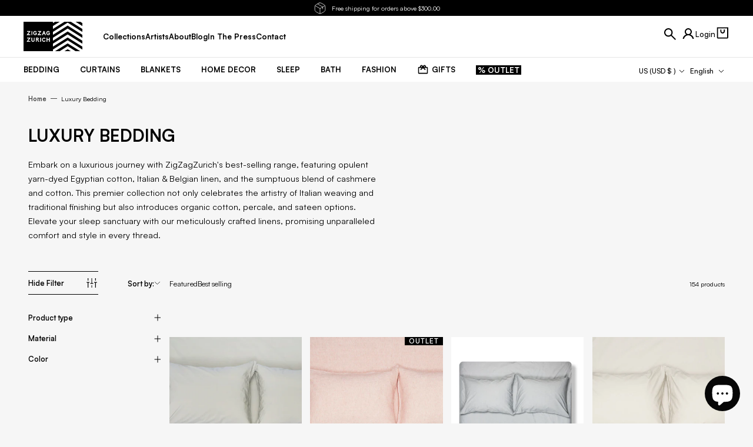

--- FILE ---
content_type: text/css
request_url: https://zigzagzurich.com/cdn/shop/t/189/assets/component-sc-range-slider.css?v=145815606457636388921744789929
body_size: -609
content:
.noUi-connect{background:#000!important}.noUi-touch-area{background-color:#000;border:3px solid #000;border-radius:50%;-webkit-box-shadow:0 2px 8px rgba(0,0,0,.2);box-shadow:0 2px 8px rgba(0,0,0,.2);height:21px;width:21px}.noUi-marker-horizontal.noUi-marker{background-color:#000!important;height:5px;margin-left:-1px;width:2px}.noUi-connects{background-color:rgba(0,0,0,.2);height:5px;overflow:hidden;width:100%}.noUi-horizontal .noUi-handle{border:unset;height:21px;top:-8.5px;width:21px}.noUi-target{background-color:transparent!important;-webkit-box-shadow:none!important;box-shadow:none!important}@media(max-width:768px){.noUi-base{margin-top:1rem}}


--- FILE ---
content_type: text/javascript
request_url: https://zigzagzurich.com/cdn/shop/t/189/assets/component-header-scroll.js?v=84531081524041627651753720063
body_size: 633
content:
(function(){function n(t2){return(n=typeof Symbol=="function"&&typeof Symbol.iterator=="symbol"?function(t3){return typeof t3}:function(t3){return t3&&typeof Symbol=="function"&&t3.constructor===Symbol&&t3!==Symbol.prototype?"symbol":typeof t3})(t2)}function i(t2,e2){for(var o=0;o<e2.length;o++){var r2=e2[o];r2.enumerable=r2.enumerable||!1,r2.configurable=!0,"value"in r2&&(r2.writable=!0),Object.defineProperty(t2,r2.key,r2)}}function c(o){var r2=l();return function(){var t2,e2=s(o),e2=(t2=r2?(t2=s(this).constructor,Reflect.construct(e2,arguments,t2)):e2.apply(this,arguments),this);if(t2&&(n(t2)==="object"||typeof t2=="function"))return t2;if(t2!==void 0)throw new TypeError("Derived constructors may only return object or undefined");if(e2!==void 0)return e2;throw new ReferenceError("this hasn't been initialised - super() hasn't been called")}}function t(t2){var o=typeof Map=="function"?new Map:void 0;return function(t3){if(t3===null||Function.toString.call(t3).indexOf("[native code]")===-1)return t3;if(typeof t3!="function")throw new TypeError("Super expression must either be null or a function");if(o!==void 0){if(o.has(t3))return o.get(t3);o.set(t3,e2)}function e2(){return r(t3,arguments,s(this).constructor)}return e2.prototype=Object.create(t3.prototype,{constructor:{value:e2,enumerable:!1,writable:!0,configurable:!0}}),u(e2,t3)}(t2)}function r(t2,e2,o){return(r=l()?Reflect.construct:function(t3,e3,o2){var r2=[null];return r2.push.apply(r2,e3),e3=new(Function.bind.apply(t3,r2)),o2&&u(e3,o2.prototype),e3}).apply(null,arguments)}function l(){if(typeof Reflect=="undefined"||!Reflect.construct||Reflect.construct.sham)return!1;if(typeof Proxy=="function")return!0;try{return Boolean.prototype.valueOf.call(Reflect.construct(Boolean,[],function(){})),!0}catch(t2){return!1}}function u(t2,e2){return(u=Object.setPrototypeOf||function(t3,e3){for(var o=t3,r2=e3,n2=Object.getOwnPropertyNames(r2),i2=0;i2<n2.length;i2++){var c2=n2[i2],l2=Object.getOwnPropertyDescriptor(r2,c2);l2&&l2.configurable&&o[c2]===void 0&&Object.defineProperty(o,c2,l2)}return t3})(t2,e2)}function s(t2){return(s=Object.setPrototypeOf?Object.getPrototypeOf:function(t3){return t3.__proto__||Object.getPrototypeOf(t3)})(t2)}var e=function(t2){var e2=n2;if(typeof t2!="function"&&t2!==null)throw new TypeError("Super expression must either be null or a function");e2.prototype=Object.create(t2&&t2.prototype,{constructor:{value:e2,writable:!0,configurable:!0}}),Object.defineProperty(e2,"prototype",{writable:!1}),t2&&u(e2,t2);var o,r2=c(n2);function n2(){var t3;if(this instanceof n2)return(t3=r2.call(this)).headerOnScroll(),t3.body=t3.closest("body"),t3.isThrottled=!1,t3;throw new TypeError("Cannot call a class as a function")}return e2=n2,(t2=[{key:"headerOnScroll",value:function(){var t3=this,e3=window.scrollY;window.addEventListener("scroll",function(){t3.isThrottled||(t3.isThrottled=!0,setTimeout(function(){window.scrollY>t3.clientHeight?t3.classList.add("hide-announcement"):t3.classList.remove("hide-announcement"),setTimeout(function(){window.scrollY>t3.clientHeight?(t3.classList.add("mob:-translate-y-full","mob:!fixed","hide-announcement"),setTimeout(function(){},0),e3<window.scrollY?(t3.classList.add("mob:-translate-y-full"),t3.body.classList.add("header-invisible")):(t3.classList.remove("mob:-translate-y-full"),t3.body.classList.remove("header-invisible")),e3=window.scrollY):window.scrollY==0&&(e3=window.scrollY,setTimeout(function(){t3.classList.remove("mob:-translate-y-full","mob:!fixed","hide-announcement"),t3.body.classList.remove("header-invisible")},0)),t3.isThrottled=!1},400)},0))})}}])&&i(e2.prototype,t2),o&&i(e2,o),Object.defineProperty(e2,"prototype",{writable:!1}),n2}(t(HTMLElement));customElements.define("sc-header",e)})();
//# sourceMappingURL=/cdn/shop/t/189/assets/component-header-scroll.js.map?v=84531081524041627651753720063


--- FILE ---
content_type: text/javascript
request_url: https://zigzagzurich.com/cdn/shop/t/189/assets/component-sc-accordion.js?v=74632056743256651181747525910
body_size: 409
content:
!function(){function n(t){return(n="function"==typeof Symbol&&"symbol"==typeof Symbol.iterator?function(t){return typeof t}:function(t){return t&&"function"==typeof Symbol&&t.constructor===Symbol&&t!==Symbol.prototype?"symbol":typeof t})(t)}function c(t,e){for(var r=0;r<e.length;r++){var o=e[r];o.enumerable=o.enumerable||!1,o.configurable=!0,"value"in o&&(o.writable=!0),Object.defineProperty(t,o.key,o)}}function i(r){var o=u();return function(){var t,e=l(r),e=(t=o?(t=l(this).constructor,Reflect.construct(e,arguments,t)):e.apply(this,arguments),this);if(t&&("object"===n(t)||"function"==typeof t))return t;if(void 0!==t)throw new TypeError("Derived constructors may only return object or undefined");if(void 0!==e)return e;throw new ReferenceError("this hasn't been initialised - super() hasn't been called")}}function t(t){var r="function"==typeof Map?new Map:void 0;return function(t){if(null===t||-1===Function.toString.call(t).indexOf("[native code]"))return t;if("function"!=typeof t)throw new TypeError("Super expression must either be null or a function");if(void 0!==r){if(r.has(t))return r.get(t);r.set(t,e)}function e(){return o(t,arguments,l(this).constructor)}return e.prototype=Object.create(t.prototype,{constructor:{value:e,enumerable:!1,writable:!0,configurable:!0}}),a(e,t)}(t)}function o(t,e,r){return(o=u()?Reflect.construct:function(t,e,r){var o=[null];o.push.apply(o,e);e=new(Function.bind.apply(t,o));return r&&a(e,r.prototype),e}).apply(null,arguments)}function u(){if("undefined"==typeof Reflect||!Reflect.construct)return!1;if(Reflect.construct.sham)return!1;if("function"==typeof Proxy)return!0;try{return Boolean.prototype.valueOf.call(Reflect.construct(Boolean,[],function(){})),!0}catch(t){return!1}}function a(t,e){return(a=Object.setPrototypeOf||function(t,e){for(var r=t,o=e,n=Object.getOwnPropertyNames(o),c=0;c<n.length;c++){var i=n[c],u=Object.getOwnPropertyDescriptor(o,i);u&&u.configurable&&void 0===r[i]&&Object.defineProperty(r,i,u)}return t})(t,e)}function l(t){return(l=Object.setPrototypeOf?Object.getPrototypeOf:function(t){return t.__proto__||Object.getPrototypeOf(t)})(t)}var e=function(t){var e=n;if("function"!=typeof t&&null!==t)throw new TypeError("Super expression must either be null or a function");e.prototype=Object.create(t&&t.prototype,{constructor:{value:e,writable:!0,configurable:!0}}),Object.defineProperty(e,"prototype",{writable:!1}),t&&a(e,t);var r,o=i(n);function n(){var r;if(this instanceof n)return(r=o.call(this)).accTrigger=r.querySelectorAll(".js-accordion-trigger"),r.rotate=r.dataset.rotate,r.addEventListener("click",function(t){var e,n,a=t.target;if(a.classList.contains("js-accordion-trigger")){var o=a.classList.contains("is-active"),u=r.dataset.multiple==="true";o?r.closeAccordion(a,r.rotate):(u||((n=r.querySelector(".js-accordion-trigger.is-active"))&&r.closeAccordion(n,r.rotate)),r.openAccordion(a,r.rotate))}}),r;throw new TypeError("Cannot call a class as a function")}return e=n,(t=[{key:"closeAccordion",value:function(t,e){t.classList.remove("is-active"),t.nextElementSibling.style.maxHeight=null;t=t.querySelector(".js-accordion-arrow");t&&"45"!=e&&t.classList.remove("rotate-90")}},{key:"openAccordion",value:function(t,e){t.classList.add("is-active"),t.nextElementSibling.style.maxHeight=t.nextElementSibling.scrollHeight+"px";t=t.querySelector(".js-accordion-arrow");t&&"45"!=e&&t.classList.add("rotate-90")}}])&&c(e.prototype,t),r&&c(e,r),Object.defineProperty(e,"prototype",{writable:!1}),n}(t(HTMLElement));customElements.define("sc-accordion",e)}();

--- FILE ---
content_type: text/javascript
request_url: https://zigzagzurich.com/cdn/shop/t/189/assets/component-sc-filters-dawn.js?v=162569561776074094711744789927
body_size: 3853
content:
!function(){var u,s,r={9411:function(e,t,r){var n=r(5108);function o(e){return(o="function"==typeof Symbol&&"symbol"==typeof Symbol.iterator?function(e){return typeof e}:function(e){return e&&"function"==typeof Symbol&&e.constructor===Symbol&&e!==Symbol.prototype?"symbol":typeof e})(e)}function i(e){return function(e){if(Array.isArray(e))return c(e)}(e)||function(e){if("undefined"!=typeof Symbol&&null!=e[Symbol.iterator]||null!=e["@@iterator"])return Array.from(e)}(e)||function(e,t){var r;if(e)return"string"==typeof e?c(e,t):"Map"===(r="Object"===(r=Object.prototype.toString.call(e).slice(8,-1))&&e.constructor?e.constructor.name:r)||"Set"===r?Array.from(e):"Arguments"===r||/^(?:Ui|I)nt(?:8|16|32)(?:Clamped)?Array$/.test(r)?c(e,t):void 0}(e)||function(){throw new TypeError("Invalid attempt to spread non-iterable instance.\nIn order to be iterable, non-array objects must have a [Symbol.iterator]() method.")}()}function c(e,t){(null==t||t>e.length)&&(t=e.length);for(var r=0,n=new Array(t);r<t;r++)n[r]=e[r];return n}function l(e,t){if(!(e instanceof t))throw new TypeError("Cannot call a class as a function")}function a(e,t){for(var r=0;r<t.length;r++){var n=t[r];n.enumerable=n.enumerable||!1,n.configurable=!0,"value"in n&&(n.writable=!0),Object.defineProperty(e,n.key,n)}}function u(e,t,r){return t&&a(e.prototype,t),r&&a(e,r),Object.defineProperty(e,"prototype",{writable:!1}),e}function s(e,t){if("function"!=typeof t&&null!==t)throw new TypeError("Super expression must either be null or a function");e.prototype=Object.create(t&&t.prototype,{constructor:{value:e,writable:!0,configurable:!0}}),Object.defineProperty(e,"prototype",{writable:!1}),t&&h(e,t)}function d(r){var n=y();return function(){var e,t=v(r),t=(e=n?(e=v(this).constructor,Reflect.construct(t,arguments,e)):t.apply(this,arguments),this);if(e&&("object"===o(e)||"function"==typeof e))return e;if(void 0!==e)throw new TypeError("Derived constructors may only return object or undefined");return f(t)}}function f(e){if(void 0===e)throw new ReferenceError("this hasn't been initialised - super() hasn't been called");return e}function m(e){var r="function"==typeof Map?new Map:void 0;return(m=function(e){if(null===e||-1===Function.toString.call(e).indexOf("[native code]"))return e;if("function"!=typeof e)throw new TypeError("Super expression must either be null or a function");if(void 0!==r){if(r.has(e))return r.get(e);r.set(e,t)}function t(){return p(e,arguments,v(this).constructor)}return t.prototype=Object.create(e.prototype,{constructor:{value:t,enumerable:!1,writable:!0,configurable:!0}}),h(t,e)})(e)}function p(e,t,r){return(p=y()?Reflect.construct:function(e,t,r){var n=[null];n.push.apply(n,t);t=new(Function.bind.apply(e,n));return r&&h(t,r.prototype),t}).apply(null,arguments)}function y(){if("undefined"==typeof Reflect||!Reflect.construct)return!1;if(Reflect.construct.sham)return!1;if("function"==typeof Proxy)return!0;try{return Boolean.prototype.valueOf.call(Reflect.construct(Boolean,[],function(){})),!0}catch(e){return!1}}function h(e,t){return(h=Object.setPrototypeOf||function(e,t){for(var r=e,n=t,o=Object.getOwnPropertyNames(n),i=0;i<o.length;i++){var c=o[i],l=Object.getOwnPropertyDescriptor(n,c);l&&l.configurable&&void 0===r[c]&&Object.defineProperty(r,c,l)}return e})(e,t)}function v(e){return(v=Object.setPrototypeOf?Object.getPrototypeOf:function(e){return e.__proto__||Object.getPrototypeOf(e)})(e)}var g=function(){s(c,m(HTMLElement));var r=d(c);function c(){var t;l(this,c),n.log("Filters init"),(t=r.call(this)).onActiveFilterClick=t.onActiveFilterClick.bind(f(t)),t.searchForm=null!=(e=null==(e=t.closest(".search-page"))?void 0:e.querySelector("search-form"))?e:null,t.debouncedOnSubmit=Shopycode.debounce(function(e){t.onSubmitHandler(e,null,null!=(e=null==(e=t.searchForm)||null==(e=e.dataset)?void 0:e.query)?e:null)},500);t.querySelector("form").addEventListener("input",t.debouncedOnSubmit.bind(f(t)));var e=t.querySelector("#FacetsWrapperDesktop");return e&&e.addEventListener("keyup",Shopycode.onKeyUpEscape),t}return u(c,[{key:"attributeChangedCallback",value:function(e,t,r){var n;"query"!==e&&"page-changed"!==e||(e=this.getAttribute("page-changed"),n=this.getAttribute("query"),this.onSubmitHandler(event,e,n))}},{key:"createSearchParams",value:function(e,t,r){e=new FormData(e);return t&&e.set("page",t),r&&e.set("q",r),e.set("type","product"),new URLSearchParams(e).toString()}},{key:"onSubmitForm",value:function(e,t){c.renderPage(e,t)}},{key:"onSubmitHandler",value:function(e,t,r){var n,o,i,c=this,l=(null!=e&&e.preventDefault(),document.querySelectorAll("facet-filters-form form"));null!=e&&"mobile-facets__checkbox"==(null==e?void 0:e.srcElement.className)?(n=this.createSearchParams(e.target.closest("form"),t,r),this.onSubmitForm(n,e)):(o=[],i=null!=e&&("FacetFiltersFormMobile"===(null==e||null==(n=e.target.closest("form"))?void 0:n.id)||window.isSearchPage&&window.innerWidth<992),l.forEach(function(e){i?"FacetFiltersFormMobile"===e.id&&o.push(c.createSearchParams(e,t,r)):"FacetSortForm"!==e.id&&"FacetFiltersForm"!==e.id&&"FacetSortDrawerForm"!==e.id||(document.querySelectorAll(".no-js-list").forEach(function(e){return e.remove()}),o.push(c.createSearchParams(e,t,r)))}),this.onSubmitForm(o.join("&"),e))}},{key:"onActiveFilterClick",value:function(e){e.preventDefault(),c.toggleActiveFacets();e=-1==e.currentTarget.href.indexOf("?")?"":e.currentTarget.href.slice(e.currentTarget.href.indexOf("?")+1);c.renderPage(e)}}],[{key:"observedAttributes",get:function(){return["page-changed","query"]}},{key:"setListeners",value:function(){window.addEventListener("popstate",function(e){e=e.state?e.state.searchParams:c.searchParamsInitial;e!==c.searchParamsPrev&&c.renderPage(e,null,!1)})}},{key:"toggleActiveFacets",value:function(){var t=!(0<arguments.length&&void 0!==arguments[0])||arguments[0];document.querySelectorAll(".js-facet-remove").forEach(function(e){e.classList.toggle("disabled",t)})}},{key:"renderPage",value:function(n,o){var e=!(2<arguments.length&&void 0!==arguments[2])||arguments[2],t=(c.searchParamsPrev=n,c.getSections()),r=document.getElementById("ProductCount"),i=document.getElementById("ProductCountDesktop");document.getElementById("ProductGridContainer").querySelector(".collection").classList.add("loading"),r&&r.classList.add("loading"),i&&i.classList.add("loading"),t.forEach(function(e){function t(e){return e.url===r}var r="".concat(window.location.pathname,"?section_id=").concat(e.section,"&").concat(n),e=document.querySelector(".js-collection-loading");c.filterData.some(t)?c.renderSectionFromCache(t,o):c.renderSectionFromFetch(r,o),e&&e.classList.remove("loading")}),e&&c.updateURLHash(n)}},{key:"renderSectionFromFetch",value:function(t,r){fetch(t).then(function(e){return e.text()}).then(function(e){c.filterData=[].concat(i(c.filterData),[{html:e,url:t}]),c.renderFilters(e,r),c.renderProductGridContainer(e),c.renderProductCount(e),window.isSearchPage&&c.renderSearchForm(e)})}},{key:"renderSectionFromCache",value:function(e,t){e=c.filterData.find(e).html;c.renderFilters(e,t),c.renderProductGridContainer(e),c.renderProductCount(e),n.log("rendering from cache"),window.isSearchPage&&c.renderSearchForm(e)}},{key:"renderProductGridContainer",value:function(e){var t=(new DOMParser).parseFromString(e,"text/html"),r=document.getElementById("product-grid"),n=null==r||null==(n=r.closest(".js-grid-wrapper"))?void 0:n.querySelector("viewed-counter"),o=document.querySelector(".js-active-facets-mobile"),i=document.querySelector(".js-active-facets-desktop"),c=document.getElementById("ScPagination"),l=document.querySelector(".js-sticky-filter-element"),a=document.querySelector(".js-product-results-title"),u=t.getElementById("product-grid"),s=t.querySelector(".js-active-facets-mobile"),d=t.querySelector(".js-active-facets-desktop"),f=t.getElementById("ScPagination"),m=t.querySelector(".js-sticky-filter-element"),p=null==u||null==(p=u.closest(".js-grid-wrapper"))?void 0:p.querySelector("viewed-counter"),t=t.querySelector(".js-product-results-title");window.isSearchPage?(r&&(r.innerHTML=u?u.innerHTML:""),c&&(c.innerHTML=f?f.innerHTML:""),o&&(s?o.replaceWith(s):o.innerHTML=""),i&&(d?i.replaceWith(d):i.innerHTML=""),0===l.children.length?0<m.children.length?l.replaceWith(m):l.innerHTML="":0===m.children.length&&(l.innerHTML=m.innerHTML),n&&(p?n.replaceWith(p):n.innerHTML=""),a.replaceWith(t),this.renderSearchForm(e)):(r.innerHTML=u.innerHTML,c.innerHTML=f.innerHTML,o.replaceWith(s),i.replaceWith(d))}},{key:"renderProductCount",value:function(e){var e=(new DOMParser).parseFromString(e,"text/html"),t=null==(t=e.getElementById("ProductCount"))?void 0:t.innerHTML,r=document.getElementById("ProductCount"),n=document.getElementById("ProductCountDesktop");r&&(r.innerHTML=t||""),r&&r.classList.remove("loading"),n&&(n.innerHTML=t,n.classList.remove("loading")),window.isSearchPage&&(e=(null==(r=e.querySelector(".js-product-wrapper"))?void 0:r.querySelector("viewed-counter"))&&(null==(t=e.querySelector(".js-product-wrapper"))||null==(n=t.querySelector("viewed-counter"))||null==(r=n.dataset)?void 0:r.total),document.querySelector("result-count").setAttribute("data-products",e))}},{key:"renderFilters",value:function(e,r){function t(e){var t=r?r.target.closest(".js-filter"):void 0;return!!t&&e.dataset.index===t.dataset.index}var e=(new DOMParser).parseFromString(e,"text/html"),n=e.querySelectorAll("#FacetFiltersForm .js-filter, #FacetFiltersFormMobile .js-filter, #FacetFiltersPillsForm .js-filter"),o=Array.from(n).filter(function(e){return!t(e)}),n=Array.from(n).find(t);o.forEach(function(e){document.querySelector('.js-filter[data-index="'.concat(e.dataset.index,'"]'))&&(document.querySelector('.js-filter[data-index="'.concat(e.dataset.index,'"]')).innerHTML=e.innerHTML)}),c.renderActiveFacets(e),c.renderAdditionalElements(e),n&&c.renderCounts(n,r.target.closest(".js-filter"))}},{key:"renderSearchForm",value:function(e){var e=(new DOMParser).parseFromString(e,"text/html"),t=document.getElementById("SearchForm").querySelector("h1"),e=e.getElementById("SearchForm").querySelector("h1");t.replaceWith(e)}},{key:"renderActiveFacets",value:function(r){[".active-facets-mobile",".active-facets-desktop"].forEach(function(e){var t=r.querySelector(e);t&&(document.querySelector(e).innerHTML=t.innerHTML)}),c.toggleActiveFacets(!1)}},{key:"renderAdditionalElements",value:function(t){[".mobile-facets__open",".mobile-facets__count",".sorting"].forEach(function(e){t.querySelector(e)&&(document.querySelector(e).innerHTML=t.querySelector(e).innerHTML)}),document.getElementById("FacetFiltersFormMobile").closest("menu-drawer").bindEvents()}},{key:"renderCounts",value:function(e,t){var r=t.querySelector(".facets__selected"),n=e.querySelector(".facets__selected"),o=t.querySelector(".facets__summary"),i=e.querySelector(".facets__summary");n&&r&&(t.querySelector(".facets__selected").outerHTML=e.querySelector(".facets__selected").outerHTML),o&&i&&(t.querySelector(".facets__summary").outerHTML=e.querySelector(".facets__summary").outerHTML)}},{key:"updateURLHash",value:function(e){history.pushState({searchParams:e},"","".concat(window.location.pathname).concat(e&&"?".concat(e)))}},{key:"getSections",value:function(){return[{section:document.getElementById("product-grid").dataset.id}]}}]),c}(),g=(g.filterData=[],g.searchParamsInitial=window.location.search.slice(1),g.searchParamsPrev=window.location.search.slice(1),customElements.define("facet-filters-form",g),g.setListeners(),function(){s(n,m(HTMLElement));var r=d(n);function n(){l(this,n);var t,e=(t=r.call(this)).querySelector("a");return e.setAttribute("role","button"),e.addEventListener("click",t.closeFilter.bind(f(t))),e.addEventListener("keyup",function(e){e.preventDefault(),"SPACE"===e.code.toUpperCase()&&t.closeFilter(e)}),t}return u(n,[{key:"closeFilter",value:function(e){e.preventDefault(),(this.closest("facet-filters-form")||document.querySelector("facet-filters-form")).onActiveFilterClick(e)}}]),n}()),g=(customElements.define("facet-remove",g),function(){s(n,m(HTMLElement));var e=d(n);function n(){function t(){r.filterPlaceholder=document.querySelector(".js-filter-placeholder"),r.filtersWrapper=r.querySelector("#FacetsWrapperDesktop"),r.productGrid=document.querySelector(".js-product-grid"),768<window.innerWidth&&(r.filterPlaceholder.style.height=r.filtersWrapper.clientHeight/16+"rem",r.productGrid.style.marginTop=-r.filtersWrapper.clientHeight/16+"rem")}var r;l(this,n),(r=e.call(this)).trigger=r.querySelector(".js-hide-show-filters-trigger"),r.wrapper=r.querySelector("#FacetsWrapperDesktop"),r.dynamicText=r.querySelector(".js-hide-show-filters-trigger span"),r.emptyCol=document.querySelector(".js-empty-column"),r.colWrapper=document.querySelector(".js-columns-wrapper"),r.deskActiveFilters=r.querySelector(".js-active-facets-desktop"),r.stickyElement=document.querySelector(".js-sticky-filter-element");return 768<window.innerWidth&&(t(),r.addEventListener("click",function(e){e.target.classList.contains("js-desktop-filter-trigger")&&setTimeout(function(){t()},200)})),r.trigger.addEventListener("click",function(e){e.preventDefault(),r.trigger.classList.toggle("is-active"),r.stickyElement.classList.toggle("mob:pb-10"),r.closest(".js-collection-grid-wrapper").classList.toggle("hide-filters"),r.trigger.classList.contains("is-active")?(r.dynamicText.innerHTML="Show Filter",r.wrapper.classList.add("mob:!hidden"),r.emptyCol.classList.add("mob:hidden"),r.colWrapper.classList.add("mob:grid-cols-4","mob:!pt-[3.5625rem]"),r.deskActiveFilters.classList.add("mob:hidden")):(r.wrapper.classList.remove("mob:!hidden"),r.emptyCol.classList.remove("mob:hidden"),r.colWrapper.classList.remove("mob:grid-cols-4","mob:!pt-[3.5625rem]"),r.deskActiveFilters.classList.remove("mob:hidden"),r.dynamicText.innerHTML="Hide Filter")}),r}return u(n)}()),g=(customElements.define("sc-desktop-filters-wrapper",g),function(){s(t,m(HTMLElement));var e=d(t);function t(){var o;return l(this,t),o=e.call(this),r.e(1216).then(r.bind(r,2602)).then(function(e){var l=o.querySelector("#Filter-Price-GTE"),a=o.querySelector("#Filter-Price-LTE"),r=[o.querySelector(".pr-lower"),o.querySelector(".pr-upper")],t=Number(l.getAttribute("min")),n=Number(a.getAttribute("max"));l.value&&(t=l.value),a.value&&(n=a.value),e.create(f(o),{start:[t,n],connect:!0,step:1,range:{min:[Number(l.getAttribute("min"))],max:[Number(a.getAttribute("max"))]},format:{from:Number,to:function(e){return parseInt(e)}}}),o.noUiSlider.on("set",function(e,t,r,n,o,i){var c=new Event("input",{bubbles:!0,cancelable:!0});l.value=Math.round(r[0]),a.value=Math.round(r[1]),l.dispatchEvent(c)}),o.noUiSlider.on("update",function(e,t){r[t].innerHTML=e[t]})}),o}return u(t)}());customElements.define("sc-price-range",g)}},n={};function d(e){var t=n[e];return void 0!==t||(t=n[e]={exports:{}},r[e].call(t.exports,t,t.exports,d)),t.exports}function e(e,t){var r,n,o,i=t[0],c=t[1],l=t[2],a=0;if(i.some(function(e){return 0!==s[e]})){for(r in c)d.o(c,r)&&(d.m[r]=c[r]);l&&(o=l(d))}for(e&&e(t);a<i.length;a++)n=i[a],d.o(s,n)&&s[n]&&s[n][0](),s[n]=0;return d.O(o)}d.m=r,u=[],d.O=function(e,t,r,n){if(!t){for(var o=1/0,i=0;i<u.length;i++){for(var c,t=u[i][0],r=u[i][1],n=u[i][2],l=!0,a=0;a<t.length;a++)(!1&n||n<=o)&&Object.keys(d.O).every(function(e){return d.O[e](t[a])})?t.splice(a--,1):(l=!1,n<o&&(o=n));l&&(u.splice(i--,1),void 0!==(c=r()))&&(e=c)}return e}n=n||0;for(var i=u.length;0<i&&u[i-1][2]>n;i--)u[i]=u[i-1];u[i]=[t,r,n]},d.d=function(e,t){for(var r in t)d.o(t,r)&&!d.o(e,r)&&Object.defineProperty(e,r,{enumerable:!0,get:t[r]})},d.e=function(){return Promise.resolve()},d.g=function(){if("object"==typeof globalThis)return globalThis;try{return this||new Function("return this")()}catch(e){if("object"==typeof window)return window}}(),d.o=function(e,t){return Object.prototype.hasOwnProperty.call(e,t)},d.r=function(e){"undefined"!=typeof Symbol&&Symbol.toStringTag&&Object.defineProperty(e,Symbol.toStringTag,{value:"Module"}),Object.defineProperty(e,"__esModule",{value:!0})},d.j=1010,s={1010:0},d.O.j=function(e){return 0===s[e]},(t=self.webpackChunkboilerplate=self.webpackChunkboilerplate||[]).forEach(e.bind(null,0)),t.push=e.bind(null,t.push.bind(t));var t=d.O(void 0,[1216],function(){return d(9411)});d.O(t)}();

--- FILE ---
content_type: text/javascript
request_url: https://zigzagzurich.com/cdn/shop/t/189/assets/component-sc-pagination.js?v=1742173908246066601744789928
body_size: 852
content:
!function(){function o(e){return(o="function"==typeof Symbol&&"symbol"==typeof Symbol.iterator?function(e){return typeof e}:function(e){return e&&"function"==typeof Symbol&&e.constructor===Symbol&&e!==Symbol.prototype?"symbol":typeof e})(e)}function r(e,t){if(!(e instanceof t))throw new TypeError("Cannot call a class as a function")}function c(e,t){for(var n=0;n<t.length;n++){var r=t[n];r.enumerable=r.enumerable||!1,r.configurable=!0,"value"in r&&(r.writable=!0),Object.defineProperty(e,r.key,r)}}function i(e,t,n){return t&&c(e.prototype,t),n&&c(e,n),Object.defineProperty(e,"prototype",{writable:!1}),e}function a(e,t){if("function"!=typeof t&&null!==t)throw new TypeError("Super expression must either be null or a function");e.prototype=Object.create(t&&t.prototype,{constructor:{value:e,writable:!0,configurable:!0}}),Object.defineProperty(e,"prototype",{writable:!1}),t&&d(e,t)}function s(n){var r=p();return function(){var e,t=y(n),t=(e=r?(e=y(this).constructor,Reflect.construct(t,arguments,e)):t.apply(this,arguments),this);if(e&&("object"===o(e)||"function"==typeof e))return e;if(void 0!==e)throw new TypeError("Derived constructors may only return object or undefined");return u(t)}}function u(e){if(void 0===e)throw new ReferenceError("this hasn't been initialised - super() hasn't been called");return e}function l(e){var n="function"==typeof Map?new Map:void 0;return(l=function(e){if(null===e||-1===Function.toString.call(e).indexOf("[native code]"))return e;if("function"!=typeof e)throw new TypeError("Super expression must either be null or a function");if(void 0!==n){if(n.has(e))return n.get(e);n.set(e,t)}function t(){return f(e,arguments,y(this).constructor)}return t.prototype=Object.create(e.prototype,{constructor:{value:t,enumerable:!1,writable:!0,configurable:!0}}),d(t,e)})(e)}function f(e,t,n){return(f=p()?Reflect.construct:function(e,t,n){var r=[null];r.push.apply(r,t);t=new(Function.bind.apply(e,r));return n&&d(t,n.prototype),t}).apply(null,arguments)}function p(){if("undefined"==typeof Reflect||!Reflect.construct)return!1;if(Reflect.construct.sham)return!1;if("function"==typeof Proxy)return!0;try{return Boolean.prototype.valueOf.call(Reflect.construct(Boolean,[],function(){})),!0}catch(e){return!1}}function d(e,t){return(d=Object.setPrototypeOf||function(e,t){for(var n=e,r=t,o=Object.getOwnPropertyNames(r),c=0;c<o.length;c++){var i=o[c],a=Object.getOwnPropertyDescriptor(r,i);a&&a.configurable&&void 0===n[i]&&Object.defineProperty(n,i,a)}return e})(e,t)}function y(e){return(y=Object.setPrototypeOf?Object.getPrototypeOf:function(e){return e.__proto__||Object.getPrototypeOf(e)})(e)}var t=function(){a(n,l(HTMLElement));var t=s(n);function n(){var e;return r(this,n),(e=t.call(this)).resultType=e.dataset.type,e.setListener(),e}return i(n,[{key:"setListener",value:function(){var n=this;this.addEventListener("click",function(t){var e;t.preventDefault(),t.target.classList.contains("disable-fetch")||(t.target.classList.add("disable-fetch"),e=n.dataset.id,e="".concat(n.dataset.page,"&section_id=").concat(e,"&type=").concat(n.resultType),fetch(e).then(function(e){return e.text()}).then(function(e){n.appendElements(e,t)}).catch(function(){document.querySelector(".js-show-more-items").classList.remove("disable-fetch")}))})}},{key:"appendElements",value:function(e,t){var e=(new DOMParser).parseFromString(e,"text/html"),n=e.querySelector(".js-paginated-grid"),e=e.querySelector(".js-show-more-items"),r=this.closest(".js-grid-wrapper").querySelector(".js-paginated-grid"),n=(r.innerHTML+=n.innerHTML,r.querySelectorAll(".js-card").length);null!=(r=this.closest(".js-grid-wrapper"))&&null!=(r=r.querySelector("viewed-counter"))&&r.setAttribute("item-count","".concat(n)),e?this.dataset.page=e.dataset.page:this.style.display="none",t.target.classList.remove("disable-fetch"),t.target.querySelector(".collection-loader").classList.add("hidden")}}]),n}(),e=(customElements.define("sc-show-more-items",t),function(){a(t,l(HTMLElement));var e=s(t);function t(){var n;return r(this,t),(n=e.call(this)).addEventListener("click",function(t){var e;t.preventDefault(),t.target.href&&(e=n.dataset.id,e="".concat(t.target.href,"&section_id=").concat(e),fetch(e).then(function(e){return e.text()}).then(function(e){n.replaceElements(e),null!=(e=document.querySelector("facet-filters-form"))&&e.setAttribute("page-changed",n.getPageFromButton(t.target))}))}),n}return i(t,[{key:"getPageFromButton",value:function(e){var t=null,e=e.href;try{t=e.split("page=")[1].split("&")[0]}catch(e){}return t}},{key:"replaceElements",value:function(e){var t=this.closest("section"),e=(new DOMParser).parseFromString(e,"text/html"),n=e.querySelector(".js-paginated-grid"),r=document.querySelector(".js-paginated-grid"),e=e.querySelector(".js-default-pagination"),r=(r.innerHTML=n.innerHTML,this.innerHTML=e.innerHTML,document.querySelector("sc-header").clientHeight),n=t.offsetTop-r;window.scrollTo({top:n,behavior:"smooth"})}}]),t}()),e=(customElements.define("sc-default-pagination",e),function(){a(n,t);var e=s(n);function n(){var t;return r(this,n),t=e.call(this),new IntersectionObserver(function(e){!0!==e[0].isIntersecting||t.classList.contains("disable-fetch")||(t.classList.add("disable-fetch"),e=t.dataset.id,e="".concat(t.dataset.page,"&section_id=").concat(e),fetch(e).then(function(e){return e.text()}).then(function(e){t.appendElements(e)}).catch(function(){t.classList.remove("disable-fetch")}))},{threshold:0}).observe(u(t)),t}return i(n)}());customElements.define("sc-infinite-scroll",e)}();